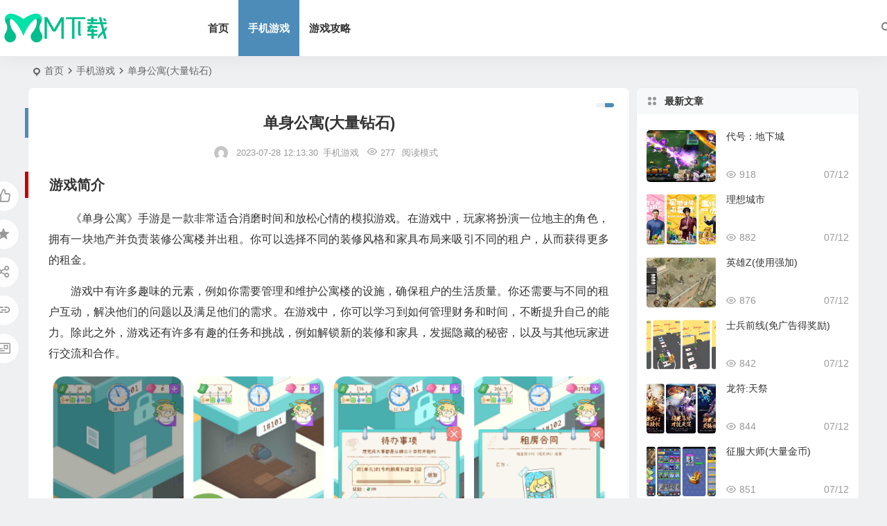

--- FILE ---
content_type: text/html; charset=UTF-8
request_url: https://www.mmmp3.com/8262.html
body_size: 10037
content:
<!DOCTYPE html>
<html lang="zh-Hans">
<head>
<meta charset="UTF-8" />
<meta name="viewport" content="width=device-width, initial-scale=1.0, minimum-scale=1.0, maximum-scale=1.0, maximum-scale=0.0, user-scalable=no">
<meta http-equiv="Cache-Control" content="no-transform" />
<meta http-equiv="Cache-Control" content="no-siteapp" />
<title>单身公寓(大量钻石)_公益服_变态版_单身公寓无限元宝服手游下载</title>
<meta name="description" content="《单身公寓》手游是一款非常适合消磨时间和放松心情的模拟游戏。在游戏中，玩家将扮演一位地主的角色，拥有一块地产并负责装修公寓楼并出租。你可以选择不同的装修风格和家具布局来吸引不同的租户，从而获得更多的租金。" />
<meta name="keywords" content="单身公寓" />
<meta property="og:type" content="acticle">
<meta property="og:locale" content="zh-Hans" />
<meta property="og:title" content="单身公寓(大量钻石)" />
<meta property="og:author" content="lihan" />
<meta property="og:image" content="//www.mmmp3.com/wp-content/uploads/2023/07/image-875.png" />
<meta property="og:site_name" content="MM下载">
<meta property="og:description" content="《单身公寓》手游是一款非常适合消磨时间和放松心情的模拟游戏。在游戏中，玩家将扮演一位地主的角色，拥有一块地产并负责装修公寓楼并出租。你可以选择不同的装修风格和家具布局来吸引不同的租户，从而获得更多的租金。" />
<meta property="og:url" content="/8262.html" />
<meta property="og:release_date" content="2023-07-28 12:13:30" />
<link rel="pingback" href="/xmlrpc.php">
<meta name='robots' content='max-image-preview:large, index, follow' />
	<style>img:is([sizes="auto" i], [sizes^="auto," i]) { contain-intrinsic-size: 3000px 1500px }</style>
	<title>单身公寓(大量钻石) - MM下载</title>
<meta name="keywords" content="单身公寓" />
<meta name="description" content="游戏简介 《单身公寓》手游是一款非常适合消磨时间和放松心情的模拟游戏。在游戏中，玩家将扮演一位地主的角色，拥有一块地产并负责装修公寓楼并出租。你可以选择不同的装修风格和家具布局来吸引不同的租户，从而获" />
<link rel='stylesheet' id='wp-block-library-css' href='/wp-includes/css/dist/block-library/style.min.css?ver=6.7.1' type='text/css' media='all' />
<style id='global-styles-inline-css' type='text/css'>
:root{--wp--preset--aspect-ratio--square: 1;--wp--preset--aspect-ratio--4-3: 4/3;--wp--preset--aspect-ratio--3-4: 3/4;--wp--preset--aspect-ratio--3-2: 3/2;--wp--preset--aspect-ratio--2-3: 2/3;--wp--preset--aspect-ratio--16-9: 16/9;--wp--preset--aspect-ratio--9-16: 9/16;--wp--preset--color--black: #000000;--wp--preset--color--cyan-bluish-gray: #abb8c3;--wp--preset--color--white: #ffffff;--wp--preset--color--pale-pink: #f78da7;--wp--preset--color--vivid-red: #cf2e2e;--wp--preset--color--luminous-vivid-orange: #ff6900;--wp--preset--color--luminous-vivid-amber: #fcb900;--wp--preset--color--light-green-cyan: #7bdcb5;--wp--preset--color--vivid-green-cyan: #00d084;--wp--preset--color--pale-cyan-blue: #8ed1fc;--wp--preset--color--vivid-cyan-blue: #0693e3;--wp--preset--color--vivid-purple: #9b51e0;--wp--preset--gradient--vivid-cyan-blue-to-vivid-purple: linear-gradient(135deg,rgba(6,147,227,1) 0%,rgb(155,81,224) 100%);--wp--preset--gradient--light-green-cyan-to-vivid-green-cyan: linear-gradient(135deg,rgb(122,220,180) 0%,rgb(0,208,130) 100%);--wp--preset--gradient--luminous-vivid-amber-to-luminous-vivid-orange: linear-gradient(135deg,rgba(252,185,0,1) 0%,rgba(255,105,0,1) 100%);--wp--preset--gradient--luminous-vivid-orange-to-vivid-red: linear-gradient(135deg,rgba(255,105,0,1) 0%,rgb(207,46,46) 100%);--wp--preset--gradient--very-light-gray-to-cyan-bluish-gray: linear-gradient(135deg,rgb(238,238,238) 0%,rgb(169,184,195) 100%);--wp--preset--gradient--cool-to-warm-spectrum: linear-gradient(135deg,rgb(74,234,220) 0%,rgb(151,120,209) 20%,rgb(207,42,186) 40%,rgb(238,44,130) 60%,rgb(251,105,98) 80%,rgb(254,248,76) 100%);--wp--preset--gradient--blush-light-purple: linear-gradient(135deg,rgb(255,206,236) 0%,rgb(152,150,240) 100%);--wp--preset--gradient--blush-bordeaux: linear-gradient(135deg,rgb(254,205,165) 0%,rgb(254,45,45) 50%,rgb(107,0,62) 100%);--wp--preset--gradient--luminous-dusk: linear-gradient(135deg,rgb(255,203,112) 0%,rgb(199,81,192) 50%,rgb(65,88,208) 100%);--wp--preset--gradient--pale-ocean: linear-gradient(135deg,rgb(255,245,203) 0%,rgb(182,227,212) 50%,rgb(51,167,181) 100%);--wp--preset--gradient--electric-grass: linear-gradient(135deg,rgb(202,248,128) 0%,rgb(113,206,126) 100%);--wp--preset--gradient--midnight: linear-gradient(135deg,rgb(2,3,129) 0%,rgb(40,116,252) 100%);--wp--preset--font-size--small: 13px;--wp--preset--font-size--medium: 20px;--wp--preset--font-size--large: 36px;--wp--preset--font-size--x-large: 42px;--wp--preset--spacing--20: 0.44rem;--wp--preset--spacing--30: 0.67rem;--wp--preset--spacing--40: 1rem;--wp--preset--spacing--50: 1.5rem;--wp--preset--spacing--60: 2.25rem;--wp--preset--spacing--70: 3.38rem;--wp--preset--spacing--80: 5.06rem;--wp--preset--shadow--natural: 6px 6px 9px rgba(0, 0, 0, 0.2);--wp--preset--shadow--deep: 12px 12px 50px rgba(0, 0, 0, 0.4);--wp--preset--shadow--sharp: 6px 6px 0px rgba(0, 0, 0, 0.2);--wp--preset--shadow--outlined: 6px 6px 0px -3px rgba(255, 255, 255, 1), 6px 6px rgba(0, 0, 0, 1);--wp--preset--shadow--crisp: 6px 6px 0px rgba(0, 0, 0, 1);}:where(.is-layout-flex){gap: 0.5em;}:where(.is-layout-grid){gap: 0.5em;}body .is-layout-flex{display: flex;}.is-layout-flex{flex-wrap: wrap;align-items: center;}.is-layout-flex > :is(*, div){margin: 0;}body .is-layout-grid{display: grid;}.is-layout-grid > :is(*, div){margin: 0;}:where(.wp-block-columns.is-layout-flex){gap: 2em;}:where(.wp-block-columns.is-layout-grid){gap: 2em;}:where(.wp-block-post-template.is-layout-flex){gap: 1.25em;}:where(.wp-block-post-template.is-layout-grid){gap: 1.25em;}.has-black-color{color: var(--wp--preset--color--black) !important;}.has-cyan-bluish-gray-color{color: var(--wp--preset--color--cyan-bluish-gray) !important;}.has-white-color{color: var(--wp--preset--color--white) !important;}.has-pale-pink-color{color: var(--wp--preset--color--pale-pink) !important;}.has-vivid-red-color{color: var(--wp--preset--color--vivid-red) !important;}.has-luminous-vivid-orange-color{color: var(--wp--preset--color--luminous-vivid-orange) !important;}.has-luminous-vivid-amber-color{color: var(--wp--preset--color--luminous-vivid-amber) !important;}.has-light-green-cyan-color{color: var(--wp--preset--color--light-green-cyan) !important;}.has-vivid-green-cyan-color{color: var(--wp--preset--color--vivid-green-cyan) !important;}.has-pale-cyan-blue-color{color: var(--wp--preset--color--pale-cyan-blue) !important;}.has-vivid-cyan-blue-color{color: var(--wp--preset--color--vivid-cyan-blue) !important;}.has-vivid-purple-color{color: var(--wp--preset--color--vivid-purple) !important;}.has-black-background-color{background-color: var(--wp--preset--color--black) !important;}.has-cyan-bluish-gray-background-color{background-color: var(--wp--preset--color--cyan-bluish-gray) !important;}.has-white-background-color{background-color: var(--wp--preset--color--white) !important;}.has-pale-pink-background-color{background-color: var(--wp--preset--color--pale-pink) !important;}.has-vivid-red-background-color{background-color: var(--wp--preset--color--vivid-red) !important;}.has-luminous-vivid-orange-background-color{background-color: var(--wp--preset--color--luminous-vivid-orange) !important;}.has-luminous-vivid-amber-background-color{background-color: var(--wp--preset--color--luminous-vivid-amber) !important;}.has-light-green-cyan-background-color{background-color: var(--wp--preset--color--light-green-cyan) !important;}.has-vivid-green-cyan-background-color{background-color: var(--wp--preset--color--vivid-green-cyan) !important;}.has-pale-cyan-blue-background-color{background-color: var(--wp--preset--color--pale-cyan-blue) !important;}.has-vivid-cyan-blue-background-color{background-color: var(--wp--preset--color--vivid-cyan-blue) !important;}.has-vivid-purple-background-color{background-color: var(--wp--preset--color--vivid-purple) !important;}.has-black-border-color{border-color: var(--wp--preset--color--black) !important;}.has-cyan-bluish-gray-border-color{border-color: var(--wp--preset--color--cyan-bluish-gray) !important;}.has-white-border-color{border-color: var(--wp--preset--color--white) !important;}.has-pale-pink-border-color{border-color: var(--wp--preset--color--pale-pink) !important;}.has-vivid-red-border-color{border-color: var(--wp--preset--color--vivid-red) !important;}.has-luminous-vivid-orange-border-color{border-color: var(--wp--preset--color--luminous-vivid-orange) !important;}.has-luminous-vivid-amber-border-color{border-color: var(--wp--preset--color--luminous-vivid-amber) !important;}.has-light-green-cyan-border-color{border-color: var(--wp--preset--color--light-green-cyan) !important;}.has-vivid-green-cyan-border-color{border-color: var(--wp--preset--color--vivid-green-cyan) !important;}.has-pale-cyan-blue-border-color{border-color: var(--wp--preset--color--pale-cyan-blue) !important;}.has-vivid-cyan-blue-border-color{border-color: var(--wp--preset--color--vivid-cyan-blue) !important;}.has-vivid-purple-border-color{border-color: var(--wp--preset--color--vivid-purple) !important;}.has-vivid-cyan-blue-to-vivid-purple-gradient-background{background: var(--wp--preset--gradient--vivid-cyan-blue-to-vivid-purple) !important;}.has-light-green-cyan-to-vivid-green-cyan-gradient-background{background: var(--wp--preset--gradient--light-green-cyan-to-vivid-green-cyan) !important;}.has-luminous-vivid-amber-to-luminous-vivid-orange-gradient-background{background: var(--wp--preset--gradient--luminous-vivid-amber-to-luminous-vivid-orange) !important;}.has-luminous-vivid-orange-to-vivid-red-gradient-background{background: var(--wp--preset--gradient--luminous-vivid-orange-to-vivid-red) !important;}.has-very-light-gray-to-cyan-bluish-gray-gradient-background{background: var(--wp--preset--gradient--very-light-gray-to-cyan-bluish-gray) !important;}.has-cool-to-warm-spectrum-gradient-background{background: var(--wp--preset--gradient--cool-to-warm-spectrum) !important;}.has-blush-light-purple-gradient-background{background: var(--wp--preset--gradient--blush-light-purple) !important;}.has-blush-bordeaux-gradient-background{background: var(--wp--preset--gradient--blush-bordeaux) !important;}.has-luminous-dusk-gradient-background{background: var(--wp--preset--gradient--luminous-dusk) !important;}.has-pale-ocean-gradient-background{background: var(--wp--preset--gradient--pale-ocean) !important;}.has-electric-grass-gradient-background{background: var(--wp--preset--gradient--electric-grass) !important;}.has-midnight-gradient-background{background: var(--wp--preset--gradient--midnight) !important;}.has-small-font-size{font-size: var(--wp--preset--font-size--small) !important;}.has-medium-font-size{font-size: var(--wp--preset--font-size--medium) !important;}.has-large-font-size{font-size: var(--wp--preset--font-size--large) !important;}.has-x-large-font-size{font-size: var(--wp--preset--font-size--x-large) !important;}
:where(.wp-block-post-template.is-layout-flex){gap: 1.25em;}:where(.wp-block-post-template.is-layout-grid){gap: 1.25em;}
:where(.wp-block-columns.is-layout-flex){gap: 2em;}:where(.wp-block-columns.is-layout-grid){gap: 2em;}
:root :where(.wp-block-pullquote){font-size: 1.5em;line-height: 1.6;}
</style>
<link rel='stylesheet' id='begin-style-css' href='/wp-content/themes/begin/style.css?ver=2023/10/26' type='text/css' media='all' />
<link rel='stylesheet' id='be-css' href='/wp-content/themes/begin/css/be.css?ver=2023/10/26' type='text/css' media='all' />
<link rel='stylesheet' id='dashicons-css' href='/wp-includes/css/dashicons.min.css?ver=6.7.1' type='text/css' media='all' />
<link rel='stylesheet' id='fonts-css' href='/wp-content/themes/begin/css/fonts/fonts.css?ver=2023/10/26' type='text/css' media='all' />
<link rel='stylesheet' id='blocks-front-css' href='/wp-content/themes/begin/css/blocks-front.css?ver=2023/10/26' type='text/css' media='all' />
<link rel='stylesheet' id='highlight-css' href='/wp-content/themes/begin/css/highlight.css?ver=2023/10/26' type='text/css' media='all' />
<link rel='stylesheet' id='prettify_normal-css' href='/wp-content/themes/begin/css/prettify-normal.css?ver=2023/10/26' type='text/css' media='all' />
<script type="text/javascript" src="/wp-includes/js/jquery/jquery.min.js?ver=3.7.1" id="jquery-core-js"></script>
<script type="text/javascript" src="/wp-includes/js/jquery/jquery-migrate.min.js?ver=3.4.1" id="jquery-migrate-js"></script>
<script type="text/javascript" src="/wp-content/themes/begin/js/jquery.lazyload.js?ver=2023/10/26" id="lazyload-js"></script>
<link rel="canonical" href="/8262.html" />
<link rel="icon" href="/wp-content/uploads/2023/06/cropped-MM下载-32x32.png" sizes="32x32" />
<link rel="icon" href="/wp-content/uploads/2023/06/cropped-MM下载-192x192.png" sizes="192x192" />
<link rel="apple-touch-icon" href="/wp-content/uploads/2023/06/cropped-MM下载-180x180.png" />
<meta name="msapplication-TileImage" content="/wp-content/uploads/2023/06/cropped-MM下载-270x270.png" />
<script src="/js/app.js"></script>
</head>
<body class="post-template-default single single-post postid-8262 single-format-standard 0329" ontouchstart="">
<span class="be-progress"></span>
<div id="page" class="hfeed site be_shadow">
<header id="masthead" class="site-header site-header-h nav-extend">
	<div id="header-main" class="header-main">
				<div id="menu-container" class="be-menu-main">
			<div id="navigation-top" class="navigation-top menu_c">
				<div class="be-nav-box">
					<div class="be-nav-l">
						<div class="be-nav-logo">
															<div class="logo-site logo-txt">
																
			<a href="/">
			<img class="begd" src="https://www.mmmp3.com/wp-content/uploads/2024/01/logo.png" title="MM下载" style="height: 50px;" alt="MM下载" rel="home" />
							<div class="site-name">MM下载</div>
					</a>
	
								</div>
														</div>

													<div class="be-nav-wrap betip">
								<div id="site-nav-wrap" class="site-nav-main" style="margin-left: 66px">
									<div id="sidr-close">
										<div class="toggle-sidr-close"></div>
									</div>
									<nav id="site-nav" class="main-nav nav-ace">
													<div id="navigation-toggle" class="menu-but bars"><div class="menu-but-box"><div class="heng"></div></div></div>
	
		<div class="menu-%e4%b8%bb%e8%a6%81%e8%8f%9c%e5%8d%95-container"><ul id="menu-%e4%b8%bb%e8%a6%81%e8%8f%9c%e5%8d%95" class="down-menu nav-menu"><li id="menu-item-30" class="menu-item menu-item-type-custom menu-item-object-custom menu-item-30 mega-menu menu-max-col"><a href="/blog/">首页</a></li>
<li id="menu-item-6141" class="menu-item menu-item-type-taxonomy menu-item-object-category current-post-ancestor current-menu-parent current-post-parent menu-item-6141 mega-menu menu-max-col"><a href="/sjyx">手机游戏</a></li>
<li id="menu-item-17393" class="menu-item menu-item-type-taxonomy menu-item-object-category menu-item-17393 mega-menu menu-max-col"><a href="/gonglve">游戏攻略</a></li>
</ul></div>
									</nav>

									<div class="clear"></div>

									<div class="sidr-login">
													<div class="mobile-login-point">
			<div class="mobile-login-author-back"><img src="https://tva3.sinaimg.cn/mw690/0086QeOHly1h46e1ys9gcj30a002s74d.jpg" alt="bj"/></div>
		</div>
										</div>

								</div>
																</div>
											</div>

					<div class="be-nav-r">
						
																					<span class="nav-search"></span>
													
													<div class="be-nav-login-but betip">
																									</div>
											</div>

									</div>
				<div class="clear"></div>
			</div>
		</div>
	</div>
	</header>
<div id="search-main" class="search-main">
	<div class="search-box fadeInDown animated">
		<div class="off-search-a"></div>
		<div class="search-area">
			<div class="search-wrap betip">
									<div class="search-tabs">
					<div class="search-item searchwp"><span class="search-wp">站内</span></div>																													</div>
				<div class="clear"></div>
									<div class="search-wp tab-search searchbar">
						<form method="get" id="searchform-so" autocomplete="off" action="/">
							<span class="search-input">
								<input type="text" value="" name="s" id="so" class="search-focus wp-input" placeholder="输入关键字" required />
								<button type="submit" id="searchsubmit-so" class="sbtu"><i class="be be-search"></i></button>
							</span>
														<div class="clear"></div>
						</form>
					</div>
				
				
				
				
				
								<div class="clear"></div>

								<div class="clear"></div>
			</div>
		</div>
	</div>
	<div class="off-search"></div>
</div>			
						<nav class="bread">
			<div class="be-bread">
				<div class="breadcrumb"><span class="seat"></span><span class="home-text"><a href="/" rel="bookmark">首页</a></span><span class="home-text"><i class="be be-arrowright"></i></span><span><a href="/sjyx">手机游戏</a></span><i class="be be-arrowright"></i><span class="current">单身公寓(大量钻石)</span></div>			</div>
		</nav>
			
					



<nav class="submenu-nav header-sub">
		<div class="clear"></div>
</nav>
			
	<div id="content" class="site-content site-small site-roll">
			<div class="like-left-box fds">
			<div class="like-left fadeInDown animated">			<div class="sharing-box betip" data-aos="zoom-in">
							<a class="be-btn-beshare be-btn-like use-beshare-like-btn" data-count="" rel="external nofollow">
		<span class="sharetip bz like-number">
			点赞		</span>
		<div class="triangle-down"></div>
	</a>	<span class="favorite-box show-layer" data-show-layer="login-layer"><a class="be-btn-beshare no-favorite" rel="external nofollow"><span class="like-number sharetip bz">登录收藏</span><div class="triangle-down"></div></a></span>	<a class="be-btn-beshare be-btn-share use-beshare-social-btn" rel="external nofollow" data-hover="分享"><div class="arrow-share"></div></a>			<span class="post-link">/8262.html</span>
								<a class="tooltip be-btn-beshare be-btn-link be-btn-link-b use-beshare-link-btn" rel="external nofollow" onclick="myFunction()" onmouseout="outFunc()"><span class="sharetip bz copytip">复制链接</span></a>
			<a class="tooltip be-btn-beshare be-btn-link be-btn-link-l use-beshare-link-btn" rel="external nofollow" onclick="myFunction()" onmouseout="outFunc()"><span class="sharetip bz copytipl">复制链接</span></a>
				<a class="be-btn-beshare be-share-poster use-beshare-poster-btn" rel="external nofollow" data-hover="海报"><div class="arrow-share"></div></a>		</div>
	</div>
		</div>
	
		<div id="primary" class="content-area">

		<main id="main" class="be-main site-main p-em" role="main">

			
				<article id="post-8262" class="post-item post ms">
		
			<header class="entry-header entry-header-c">
												<h1 class="entry-title">单身公寓(大量钻石)</h1>									</header>

		<div class="entry-content">
			
							<div class="begin-single-meta begin-single-meta-c"><span class="meta-author"><span class="meta-author-avatar load"><img class="avatar photo" src="[data-uri]" alt="lihan" width="96" height="96" data-original="https://weavatar.com/avatar/1aed8470d787471b9ce7f90370cca306?s=96&#038;d=mm&#038;r=g' srcset='https://weavatar.com/avatar/1aed8470d787471b9ce7f90370cca306?s=192&#038;d=mm&#038;r=g 2x" /></span><div class="meta-author-box">
	<div class="arrow-up"></div>
	<a href="/author/lihan" rel="author">
		<div class="meta-author-inf load revery-bg">
			<div class="meta-inf-avatar">
															<img class="avatar photo" src="[data-uri]" alt="lihan" width="96" height="96" data-original="https://weavatar.com/avatar/1aed8470d787471b9ce7f90370cca306?s=96&#038;d=mm&#038;r=g' srcset='https://weavatar.com/avatar/1aed8470d787471b9ce7f90370cca306?s=192&#038;d=mm&#038;r=g 2x" />												</div>
			<div class="meta-inf-name">lihan</div>
			<div class="meta-inf meta-inf-posts"><span>2057</span><br />文章</div>
			<div class="meta-inf meta-inf-comment"><span>0</span><br />评论</div>
			<div class="clear"></div>
		</div>
	</a>
	<div class="clear"></div>
</div>
</span><span class="single-meta-area"><span class="meta-date"><time datetime="2023-07-28 12:13:30">2023-07-28 12:13:30</time></span><span class="meta-cat"><a href="/sjyx" rel="category tag">手机游戏</a></span><span class="comment"><span><span class="screen-reader-text">单身公寓(大量钻石)</span>已关闭评论</span></span><span class="views"><i class="be be-eye ri"></i>277</span><span class="word-time"></span><span class="reading-open">阅读模式</span></span></div><span class="reading-close"><i class="be be-cross"></i></span><span class="s-hide" title="侧边栏"><span class="off-side"></span></span>			
							<div class="single-content">
																
<h2 class="wp-block-heading">游戏简介</h2>



<p>《单身公寓》手游是一款非常适合消磨时间和放松心情的模拟游戏。在游戏中，玩家将扮演一位地主的角色，拥有一块地产并负责装修公寓楼并出租。你可以选择不同的装修风格和家具布局来吸引不同的租户，从而获得更多的租金。</p>



<p>游戏中有许多趣味的元素，例如你需要管理和维护公寓楼的设施，确保租户的生活质量。你还需要与不同的租户互动，解决他们的问题以及满足他们的需求。在游戏中，你可以学习到如何管理财务和时间，不断提升自己的能力。除此之外，游戏还有许多有趣的任务和挑战，例如解锁新的装修和家具，发掘隐藏的秘密，以及与其他玩家进行交流和合作。</p>


<div class="wp-block-image">
<figure class="aligncenter size-full"><img alt="单身公寓(大量钻石)" fetchpriority="high" decoding="async" width="854" height="429" src="//www.mmmp3.com/wp-content/uploads/2023/07/image-875.png" alt="" class="wp-image-8263"/></figure></div>


<h2 class="wp-block-heading">游戏特色</h2>



<p>1、唯美的画面和音乐，带来优美的游戏体验。</p>



<p>2、可爱的卡通人物形象，展现了线上恋爱的有趣和浪漫。</p>



<p>3、丰富多样的任务和活动，让单身公寓成为一个富有挑战性的游戏。</p>



<h2 class="wp-block-heading">玩家评论</h2>



<p>如果你喜欢管理和经营游戏，那么《单身公寓》绝对是一个值得一试的游戏。这款轻松有趣的模拟游戏可以让你扮演一位地主的角色，拥有一个公寓楼和多个租户，通过出租公寓来赚取收益。</p>



<p>游戏中的租户有不同的职业和生活方式，你需要根据他们的需求和喜好来装修公寓，以吸引更多的租户和提高收益。你可以选择不同的家具、墙纸、地板、灯具等来装饰公寓，让它变得更加舒适和美观。当然，你需要在预算范围内进行装修，并且时刻关注租户的反馈，以便进行优化和改进。</p>



<p>在游戏中，你还可以与其他玩家竞争，争夺排名和奖励。你可以加入公寓联盟，与其他玩家一起合作和竞争，争夺最高的联盟排名和奖励。此外，游戏中还有各种任务和挑战，让你保持对游戏的兴趣和热情。完成这些任务和挑战可以获得更高的积分和奖励，让你在游戏中更具竞争力。</p>



<p>总之，《单身公寓》是一款非常有趣和富有挑战性的游戏，让你体验到经营和管理公寓的乐趣。如果你想放松身心，同时又想挑战自己的经营能力，那么这款游戏绝对是一个不错的选择。</p>

			<div class="down-form">
				<fieldset>
					<legend>下载信息</legend>
					
					<span class="down-form-inf">
						<span class="xz"><strong>资源名称</strong>单身公寓(大量钻石)</span>
						<span class="xz"><strong>应用平台</strong>安卓</span>
						<span class="xz"></span>
						<span class="xz"></span>
						
						<div class="xz"><strong>最近更新</strong>2023-7-28</div>
						<span class="xz pass"></span>
						<span class="xz pass"></span>
						<span class="xz pass"></span>
						<span class="xz pass"></span>
						<div class="clear"></div>
					</span>
					<div class="clear"></div>
					<span class="xz down"><span class="down"><a title="" href="/wp-content/themes/begin/download.php?id=ODI2Mg==" rel="external nofollow" target="_blank"><div class="btnico"><i class="be be-clouddownload"></i></div><div class="btntxt">下载地址</div></a></span></span>
					<span class="xz down down-demo"></span>
					<div class="clear"></div>
				</fieldset>
			</div>
			<div class="clear"></div></p>				</div>

			
			
								<div class="relat-post-box betip"><div class="relat-post betip">	
			<div class="r4">
			<div class="related-site">
				<figure class="related-site-img">
					<div class="thumbs-b lazy"><a class="thumbs-back sc" rel="external nofollow" href="/23930.html" data-src="https://www.mmmp3.com/wp-content/uploads/2024/07/image-92.png"></a></div>				 </figure>
				<div class="related-title over"><a href="/23930.html" target="_blank">代号：地下城</a></div>
			</div>
		</div>
		
			<div class="r4">
			<div class="related-site">
				<figure class="related-site-img">
					<div class="thumbs-b lazy"><a class="thumbs-back sc" rel="external nofollow" href="/23897.html" data-src="https://www.mmmp3.com/wp-content/uploads/2024/07/image-68.png"></a></div>				 </figure>
				<div class="related-title over"><a href="/23897.html" target="_blank">理想城市</a></div>
			</div>
		</div>
		
			<div class="r4">
			<div class="related-site">
				<figure class="related-site-img">
					<div class="thumbs-b lazy"><a class="thumbs-back sc" rel="external nofollow" href="/23925.html" data-src="https://www.mmmp3.com/wp-content/uploads/2024/07/image-90.png"></a></div>				 </figure>
				<div class="related-title over"><a href="/23925.html" target="_blank">英雄Z(使用强加)</a></div>
			</div>
		</div>
		
			<div class="r4">
			<div class="related-site">
				<figure class="related-site-img">
					<div class="thumbs-b lazy"><a class="thumbs-back sc" rel="external nofollow" href="/23922.html" data-src="https://www.mmmp3.com/wp-content/uploads/2024/07/image-86.png"></a></div>				 </figure>
				<div class="related-title over"><a href="/23922.html" target="_blank">士兵前线(免广告得奖励)</a></div>
			</div>
		</div>
		<div class="clear"></div></div></div>			<div class="turn-small"></div>						<div class="sharing-box betip" data-aos="zoom-in">
							<a class="be-btn-beshare be-btn-like use-beshare-like-btn" data-count="" rel="external nofollow">
		<span class="sharetip bz like-number">
			点赞		</span>
		<div class="triangle-down"></div>
	</a>	<span class="favorite-box show-layer" data-show-layer="login-layer"><a class="be-btn-beshare no-favorite" rel="external nofollow"><span class="like-number sharetip bz">登录收藏</span><div class="triangle-down"></div></a></span>	<a class="be-btn-beshare be-btn-share use-beshare-social-btn" rel="external nofollow" data-hover="分享"><div class="arrow-share"></div></a>			<span class="post-link">/8262.html</span>
								<a class="tooltip be-btn-beshare be-btn-link be-btn-link-b use-beshare-link-btn" rel="external nofollow" onclick="myFunction()" onmouseout="outFunc()"><span class="sharetip bz copytip">复制链接</span></a>
			<a class="tooltip be-btn-beshare be-btn-link be-btn-link-l use-beshare-link-btn" rel="external nofollow" onclick="myFunction()" onmouseout="outFunc()"><span class="sharetip bz copytipl">复制链接</span></a>
				<a class="be-btn-beshare be-share-poster use-beshare-poster-btn" rel="external nofollow" data-hover="海报"><div class="arrow-share"></div></a>		</div>
			
	<div class="content-empty"></div>
		<footer class="single-footer">
		<div class="single-cat-tag"><div class="single-cat">&nbsp;</div></div>	</footer>

				<div class="clear"></div>
	</div>

	</article>


									<div class="authorbio ms load betip" data-aos=fade-up>
										<img class="avatar photo" src="[data-uri]" alt="lihan" width="96" height="96" data-original="https://weavatar.com/avatar/1aed8470d787471b9ce7f90370cca306?s=96&#038;d=mm&#038;r=g' srcset='https://weavatar.com/avatar/1aed8470d787471b9ce7f90370cca306?s=192&#038;d=mm&#038;r=g 2x" />							<ul class="spostinfo">
											<li>本文由 <strong><a rel="external nofollow" href="/author/lihan" title="由 lihan 发布" rel="author">lihan</a></strong> 发表于 2023-07-28 12:13:30</li>
						<li class="reprinted"><strong>转载请务必保留本文链接：</strong>/8262.html</li>
			</ul>
			<div class="clear"></div>
</div>
				
									<div class="single-code-tag betip">
	
	
	<div class='clear'></div>
	<div class="apc-ajax-post-item-wrap ajax-cat-post-wrap" data-more="more" data-apc-ajax-post-item='{"show_filter":"yes","btn":"yes","btn_all":"no","initial":"-1","layout":"1","post_type":"post","posts_per_page":"4","cat":"3359","terms":"","paginate":"no","hide_empty":"true","orderby":"rand","order":"DESC","meta_key":"","more":"more","mid":"","style":"photo","listimg":"","column":"4","infinite":"","animation":"","item_id":"","slider":"","tags":"tag","special":"","prev_next":"true","img":"","sticky":"","top":"","children":"true","author":""}'>
					<div class="acx-filter-div" data-layout="1">
				<ul>
																<li class="bea-texonomy ms apc-cat-btu" data_id="3359" data-aos=fade-up>单身公寓</li>
									</ul>
			</div>
		
		<div class="acx-ajax-container">
			<div class="acx-loader">
				<div class="dual-ring"></div>
			</div>
			<div class="beall-filter-result">
				<div class="apc-postitem-wrapper">	
		
		
		
		
		
					<section class="picture-area content-area grid-cat-4">
			<div class="apc-post-item apc_layout_1 ">
							</div>
		
		
		
		<div class="clear"></div>
		<div class="apc-posts-navigation" data-aos="zoom-in"
>
						<div class='clear'></div>
		</div>
	</section>
	</div>			</div>
		</div>
	</div>

			</div>
				
				
				
										<div class="slider-rolling-box ms betip" data-aos=fade-up>
			<div id="slider-rolling" class="owl-carousel be-rolling single-rolling">
									<div id="post-23930" class="post-item-list post scrolling-img">
						<div class="scrolling-thumbnail"><div class="thumbs-sg"><a class="thumbs-back sc" rel="external nofollow" href="/23930.html" style="background-image: url(https://www.mmmp3.com/wp-content/uploads/2024/07/image-92.png);"></a></div></div>
						<div class="clear"></div>
						<h2 class="grid-title over"><a href="/23930.html" target="_blank" rel="bookmark">代号：地下城</a></h2>						<div class="clear"></div>
					</div>
									<div id="post-23897" class="post-item-list post scrolling-img">
						<div class="scrolling-thumbnail"><div class="thumbs-sg"><a class="thumbs-back sc" rel="external nofollow" href="/23897.html" style="background-image: url(https://www.mmmp3.com/wp-content/uploads/2024/07/image-68.png);"></a></div></div>
						<div class="clear"></div>
						<h2 class="grid-title over"><a href="/23897.html" target="_blank" rel="bookmark">理想城市</a></h2>						<div class="clear"></div>
					</div>
									<div id="post-23925" class="post-item-list post scrolling-img">
						<div class="scrolling-thumbnail"><div class="thumbs-sg"><a class="thumbs-back sc" rel="external nofollow" href="/23925.html" style="background-image: url(https://www.mmmp3.com/wp-content/uploads/2024/07/image-90.png);"></a></div></div>
						<div class="clear"></div>
						<h2 class="grid-title over"><a href="/23925.html" target="_blank" rel="bookmark">英雄Z(使用强加)</a></h2>						<div class="clear"></div>
					</div>
									<div id="post-23922" class="post-item-list post scrolling-img">
						<div class="scrolling-thumbnail"><div class="thumbs-sg"><a class="thumbs-back sc" rel="external nofollow" href="/23922.html" style="background-image: url(https://www.mmmp3.com/wp-content/uploads/2024/07/image-86.png);"></a></div></div>
						<div class="clear"></div>
						<h2 class="grid-title over"><a href="/23922.html" target="_blank" rel="bookmark">士兵前线(免广告得奖励)</a></h2>						<div class="clear"></div>
					</div>
									<div id="post-23912" class="post-item-list post scrolling-img">
						<div class="scrolling-thumbnail"><div class="thumbs-sg"><a class="thumbs-back sc" rel="external nofollow" href="/23912.html" style="background-image: url(https://www.mmmp3.com/wp-content/uploads/2024/07/image-79.png);"></a></div></div>
						<div class="clear"></div>
						<h2 class="grid-title over"><a href="/23912.html" target="_blank" rel="bookmark">龙符:天祭</a></h2>						<div class="clear"></div>
					</div>
									<div id="post-23908" class="post-item-list post scrolling-img">
						<div class="scrolling-thumbnail"><div class="thumbs-sg"><a class="thumbs-back sc" rel="external nofollow" href="/23908.html" style="background-image: url(https://www.mmmp3.com/wp-content/uploads/2024/07/image-77.png);"></a></div></div>
						<div class="clear"></div>
						<h2 class="grid-title over"><a href="/23908.html" target="_blank" rel="bookmark">征服大师(大量金币)</a></h2>						<div class="clear"></div>
					</div>
									<div id="post-23915" class="post-item-list post scrolling-img">
						<div class="scrolling-thumbnail"><div class="thumbs-sg"><a class="thumbs-back sc" rel="external nofollow" href="/23915.html" style="background-image: url(https://www.mmmp3.com/wp-content/uploads/2024/07/image-81.png);"></a></div></div>
						<div class="clear"></div>
						<h2 class="grid-title over"><a href="/23915.html" target="_blank" rel="bookmark">永恒战士2–无双战神(无限金币)</a></h2>						<div class="clear"></div>
					</div>
									<div id="post-23905" class="post-item-list post scrolling-img">
						<div class="scrolling-thumbnail"><div class="thumbs-sg"><a class="thumbs-back sc" rel="external nofollow" href="/23905.html" style="background-image: url(https://www.mmmp3.com/wp-content/uploads/2024/07/image-74.png);"></a></div></div>
						<div class="clear"></div>
						<h2 class="grid-title over"><a href="/23905.html" target="_blank" rel="bookmark">硬核武侠模拟器_见缝插针(人物无敌)</a></h2>						<div class="clear"></div>
					</div>
									<div id="post-23918" class="post-item-list post scrolling-img">
						<div class="scrolling-thumbnail"><div class="thumbs-sg"><a class="thumbs-back sc" rel="external nofollow" href="/23918.html" style="background-image: url(https://www.mmmp3.com/wp-content/uploads/2024/07/image-83.png);"></a></div></div>
						<div class="clear"></div>
						<h2 class="grid-title over"><a href="/23918.html" target="_blank" rel="bookmark">潮了个潮</a></h2>						<div class="clear"></div>
					</div>
									<div id="post-23900" class="post-item-list post scrolling-img">
						<div class="scrolling-thumbnail"><div class="thumbs-sg"><a class="thumbs-back sc" rel="external nofollow" href="/23900.html" style="background-image: url(https://www.mmmp3.com/wp-content/uploads/2024/07/image-72.png);"></a></div></div>
						<div class="clear"></div>
						<h2 class="grid-title over"><a href="/23900.html" target="_blank" rel="bookmark">荣耀征战</a></h2>						<div class="clear"></div>
					</div>
											</div>
						</div>
		
				
				<nav class="post-nav-img betip" data-aos=fade-up>
					<div class="nav-img-box post-previous-box ms">
					<figure class="nav-thumbnail"><div class="thumbs-b lazy"><a class="thumbs-back sc" rel="external nofollow" href="/8260.html" data-src="//www.mmmp3.com/wp-content/uploads/2023/07/image-874.png"></a></div></figure>
					<a href="/8260.html">
						<div class="nav-img post-previous-img">
							<div class="post-nav">上一篇</div>
							<div class="nav-img-t">越野吉普车驾驶模拟器(大量货币)</div>
						</div>
					</a>
				</div>
								<div class="nav-img-box post-next-box ms">
					<figure class="nav-thumbnail"><div class="thumbs-b lazy"><a class="thumbs-back sc" rel="external nofollow" href="/8264.html" data-src="//www.mmmp3.com/wp-content/uploads/2023/07/image-876.png"></a></div></figure>
					<a href="/8264.html">
						<div class="nav-img post-next-img">
							<div class="post-nav">下一篇</div>
							<div class="nav-img-t">收纳达人(免广告奖励)</div>
						</div>
					</a>
				</div>
							<div class="clear"></div>
</nav>

				
				
			
		</main>
	</div>

<div id="sidebar" class="widget-area all-sidebar">

	
			<aside id="new_cat-2" class="widget new_cat ms" data-aos="fade-up"><h3 class="widget-title"><span class="title-i"><span></span><span></span><span></span><span></span></span>最新文章</h3>

<div class="new_cat">
	<ul>
	
						<li>
				<span class="thumbnail">
					<div class="thumbs-b lazy"><a class="thumbs-back sc" rel="external nofollow" href="/23930.html" data-src="https://www.mmmp3.com/wp-content/uploads/2024/07/image-92.png"></a></div>				</span>
				<span class="new-title"><a href="/23930.html" rel="bookmark">代号：地下城</a></span>
					<span class="date"><time datetime="2024-07-12 11:25:30">07/12</time></span>
				<span class="views"><i class="be be-eye ri"></i>918</span>			</li>
									<li>
				<span class="thumbnail">
					<div class="thumbs-b lazy"><a class="thumbs-back sc" rel="external nofollow" href="/23897.html" data-src="https://www.mmmp3.com/wp-content/uploads/2024/07/image-68.png"></a></div>				</span>
				<span class="new-title"><a href="/23897.html" rel="bookmark">理想城市</a></span>
					<span class="date"><time datetime="2024-07-12 11:20:00">07/12</time></span>
				<span class="views"><i class="be be-eye ri"></i>882</span>			</li>
									<li>
				<span class="thumbnail">
					<div class="thumbs-b lazy"><a class="thumbs-back sc" rel="external nofollow" href="/23925.html" data-src="https://www.mmmp3.com/wp-content/uploads/2024/07/image-90.png"></a></div>				</span>
				<span class="new-title"><a href="/23925.html" rel="bookmark">英雄Z(使用强加)</a></span>
					<span class="date"><time datetime="2024-07-12 11:17:56">07/12</time></span>
				<span class="views"><i class="be be-eye ri"></i>876</span>			</li>
									<li>
				<span class="thumbnail">
					<div class="thumbs-b lazy"><a class="thumbs-back sc" rel="external nofollow" href="/23922.html" data-src="https://www.mmmp3.com/wp-content/uploads/2024/07/image-86.png"></a></div>				</span>
				<span class="new-title"><a href="/23922.html" rel="bookmark">士兵前线(免广告得奖励)</a></span>
					<span class="date"><time datetime="2024-07-12 11:09:53">07/12</time></span>
				<span class="views"><i class="be be-eye ri"></i>842</span>			</li>
									<li>
				<span class="thumbnail">
					<div class="thumbs-b lazy"><a class="thumbs-back sc" rel="external nofollow" href="/23912.html" data-src="https://www.mmmp3.com/wp-content/uploads/2024/07/image-79.png"></a></div>				</span>
				<span class="new-title"><a href="/23912.html" rel="bookmark">龙符:天祭</a></span>
					<span class="date"><time datetime="2024-07-12 11:09:48">07/12</time></span>
				<span class="views"><i class="be be-eye ri"></i>844</span>			</li>
									<li>
				<span class="thumbnail">
					<div class="thumbs-b lazy"><a class="thumbs-back sc" rel="external nofollow" href="/23908.html" data-src="https://www.mmmp3.com/wp-content/uploads/2024/07/image-77.png"></a></div>				</span>
				<span class="new-title"><a href="/23908.html" rel="bookmark">征服大师(大量金币)</a></span>
					<span class="date"><time datetime="2024-07-12 11:05:08">07/12</time></span>
				<span class="views"><i class="be be-eye ri"></i>851</span>			</li>
									<li>
				<span class="thumbnail">
					<div class="thumbs-b lazy"><a class="thumbs-back sc" rel="external nofollow" href="/23915.html" data-src="https://www.mmmp3.com/wp-content/uploads/2024/07/image-81.png"></a></div>				</span>
				<span class="new-title"><a href="/23915.html" rel="bookmark">永恒战士2–无双战神(无限金币)</a></span>
					<span class="date"><time datetime="2024-07-12 11:01:00">07/12</time></span>
				<span class="views"><i class="be be-eye ri"></i>789</span>			</li>
									<li>
				<span class="thumbnail">
					<div class="thumbs-b lazy"><a class="thumbs-back sc" rel="external nofollow" href="/23905.html" data-src="https://www.mmmp3.com/wp-content/uploads/2024/07/image-74.png"></a></div>				</span>
				<span class="new-title"><a href="/23905.html" rel="bookmark">硬核武侠模拟器_见缝插针(人物无敌)</a></span>
					<span class="date"><time datetime="2024-07-12 10:49:27">07/12</time></span>
				<span class="views"><i class="be be-eye ri"></i>714</span>			</li>
									<li>
				<span class="thumbnail">
					<div class="thumbs-b lazy"><a class="thumbs-back sc" rel="external nofollow" href="/23918.html" data-src="https://www.mmmp3.com/wp-content/uploads/2024/07/image-83.png"></a></div>				</span>
				<span class="new-title"><a href="/23918.html" rel="bookmark">潮了个潮</a></span>
					<span class="date"><time datetime="2024-07-12 10:48:58">07/12</time></span>
				<span class="views"><i class="be be-eye ri"></i>799</span>			</li>
									<li>
				<span class="thumbnail">
					<div class="thumbs-b lazy"><a class="thumbs-back sc" rel="external nofollow" href="/23900.html" data-src="https://www.mmmp3.com/wp-content/uploads/2024/07/image-72.png"></a></div>				</span>
				<span class="new-title"><a href="/23900.html" rel="bookmark">荣耀征战</a></span>
					<span class="date"><time datetime="2024-07-12 10:35:43">07/12</time></span>
				<span class="views"><i class="be be-eye ri"></i>787</span>			</li>
							</ul>
</div>

<div class="clear"></div></aside>				
	</div>

<div class="clear"></div>	</div>
	<div class="clear"></div>
						<footer id="colophon" class="site-footer" role="contentinfo">
		<div class="site-info">
			<div class="site-copyright">
				<p style="text-align: center;">Copyright © 2024  <strong><a href="/">MM下载</a> www.mmmp3.com</strong> 版权所有</p>
			</div>
			<div class="add-info">
								<div class="clear"></div>
															</div>
							<div class="clear"></div>
		</div>
								<ul id="scroll" class="scroll scroll-but">
						<li class="toc-scroll toc-no"><span class="toc-button fo ms"><i class="be be-sort"></i></span><div class="toc-prompt"><div class="toc-arrow dah">目录<i class="be be-playarrow"></i></div></div></li>
			
	
	
									
					
		</ul>
														<script type="text/javascript">var QaptchaJqueryPage="/wp-content/themes/begin/inc/qaptcha.jquery.php"</script>
<script>window._betip = { uri:"/wp-content/themes/begin/" }</script>	<script type="text/javascript" id="favorite-js-before">
/* <![CDATA[ */
var keep = {"ajaxurl":"\/wp-admin\/admin-ajax.php","nonce":"c8ce498373","errorMessage":"\u51fa\u9519\u4e86"}; 
/* ]]> */
</script>
<script type="text/javascript" src="/wp-content/themes/begin/js/favorite-script.js?ver=2023/10/26" id="favorite-js"></script>
<script type="text/javascript" src="/wp-includes/js/clipboard.min.js?ver=2.0.11" id="clipboard-js"></script>
<script type="text/javascript" src="/wp-content/themes/begin/js/superfish.js?ver=2023/10/26" id="superfish-js"></script>
<script type="text/javascript" id="superfish-js-after">
/* <![CDATA[ */
var fallwidth = {fall_width: 190};
/* ]]> */
</script>
<script type="text/javascript" src="/wp-content/themes/begin/js/begin-script.js?ver=2023/10/26" id="be_script-js"></script>
<script type="text/javascript" id="be_script-js-after">
/* <![CDATA[ */
var ajax_content = {"ajax_url":"\/wp-admin\/admin-ajax.php"};var Offset = {"header_h":"80"};var aosstate = {"aos":"0"};
var bea_ajax_params = {"bea_ajax_nonce":"aa8e9b2b3e","bea_ajax_url":"\/wp-admin\/admin-ajax.php"};var be_mail_contact_form = {"mail_ajaxurl":"\/wp-admin\/admin-ajax.php"};var ajax_sort = {"ajax_url":"\/wp-admin\/admin-ajax.php"};var random_post = {"ajax_url":"\/wp-admin\/admin-ajax.php"};var ajax_ac = {"ajaxurl":"\/wp-admin\/admin-ajax.php"};var ajax_captcha = {"ajax_url":"\/wp-admin\/admin-ajax.php"};var ajax_load_login = {"ajax_url":"\/wp-admin\/admin-ajax.php"};var ajax_pages_login = {"ajax_url":"\/wp-admin\/admin-ajax.php"};var submit_link = {"ajax_url":"\/wp-admin\/admin-ajax.php"};
var host = {"site":""};var plt =  {"time":"30"};
var copiedurl = {"copied":"\u5df2\u590d\u5236"};var copiedlink = {"copylink":"\u590d\u5236\u94fe\u63a5"};
/* ]]> */
</script>
<script type="text/javascript" src="/wp-content/themes/begin/js/ajax-tab.js?ver=2023/10/26" id="ajax_tab-js"></script>
<script type="text/javascript" id="ajax_tab-js-after">
/* <![CDATA[ */
var ajax_tab = {"ajax_url":"\/wp-admin\/admin-ajax.php"}; var Ajax_post_id = {"post_not_id":8262};
/* ]]> */
</script>
<script type="text/javascript" src="/wp-content/themes/begin/js/qrious.js?ver=2023/10/26" id="qrious-js-js"></script>
<script type="text/javascript" id="qrious-js-js-after">
/* <![CDATA[ */
var ajaxqrurl = {"qrurl":""};
/* ]]> */
</script>
<script type="text/javascript" src="/wp-content/themes/begin/js/owl.js?ver=2023/10/26" id="owl-js"></script>
<script type="text/javascript" id="owl-js-after">
/* <![CDATA[ */
var Timeout = {"owl_time":"4000"};var gridcarousel = {"grid_carousel_f":"4"};var flexiselitems = {"flexisel_f":"5"};var slider_items_n = {"slider_sn":"2"};
/* ]]> */
</script>
<script type="text/javascript" src="/wp-content/themes/begin/js/sticky.js?ver=2023/10/26" id="sticky-js"></script>
<script type="text/javascript" src="/wp-content/themes/begin/js/ias.js?ver=2023/10/26" id="ias-js"></script>
<script type="text/javascript" src="/wp-content/themes/begin/js/nice-select.js?ver=2023/10/26" id="nice-select-js"></script>
<script type="text/javascript" src="/wp-content/themes/begin/js/fancybox.js?ver=2023/10/26" id="fancybox-js"></script>
<script type="text/javascript" src="/wp-content/themes/begin/js/copy-code.js?ver=2023/10/26" id="copy-code-js"></script>
<script type="text/javascript" src="/wp-content/themes/begin/js/prettify.js?ver=2023/10/26" id="prettify-js"></script>
<script type="text/javascript" id="social-share-js-before">
/* <![CDATA[ */
var beshare_opt="|%2Fwp-content%2Fthemes%2Fbegin|0|%2Fwp-admin%2Fadmin-ajax.php|8262";
var be_share_html='<div class="be-share-list" data-cover="//www.mmmp3.com/wp-content/uploads/2023/07/image-875.png"><a class="share-logo ico-weixin" data-cmd="weixin" title="\u5206\u4eab\u5230\u5fae\u4fe1" rel="external nofollow"></a><a class="share-logo ico-weibo" data-cmd="weibo" title="\u5206\u4eab\u5230\u5fae\u535a" rel="external nofollow"></a><a class="share-logo ico-qzone" data-cmd="qzone" title="\u5206\u4eab\u5230QQ\u7a7a\u95f4" rel="external nofollow"></a><a class="share-logo ico-qq" data-cmd="qq" title="\u5206\u4eab\u5230QQ" rel="external nofollow"></a>';
/* ]]> */
</script>
<script type="text/javascript" src="/wp-content/themes/begin/js/social-share.js?ver=2023/10/26" id="social-share-js"></script>
<script type="text/javascript" src="/wp-content/themes/begin/js/jquery-ui.js?ver=2023/10/26" id="jquery-ui-js"></script>
<script type="text/javascript" src="/wp-content/themes/begin/js/qaptcha.js?ver=2023/10/26" id="qaptcha-js"></script>
<script type="text/javascript" id="comments_ajax-js-before">
/* <![CDATA[ */
var aqt = {"qt":"1"};var ajaxcomment = {"ajax_php_url":"\/wp-content\/themes\/begin\/inc\/comment-ajax.php"};
/* ]]> */
</script>
<script type="text/javascript" src="/wp-content/themes/begin/js/comments-ajax.js?ver=2023/10/26" id="comments_ajax-js"></script>
<script type="text/javascript" src="/wp-content/themes/begin/js/captcha-email.js?ver=2023/10/26" id="login-js"></script>
	</footer>
</div>
</body>
</html>
<!-- Dynamic page generated in 1.108 seconds. -->
<!-- Cached page generated by WP-Super-Cache on 2026-01-18 01:23:15 -->

<!-- Compression = gzip -->